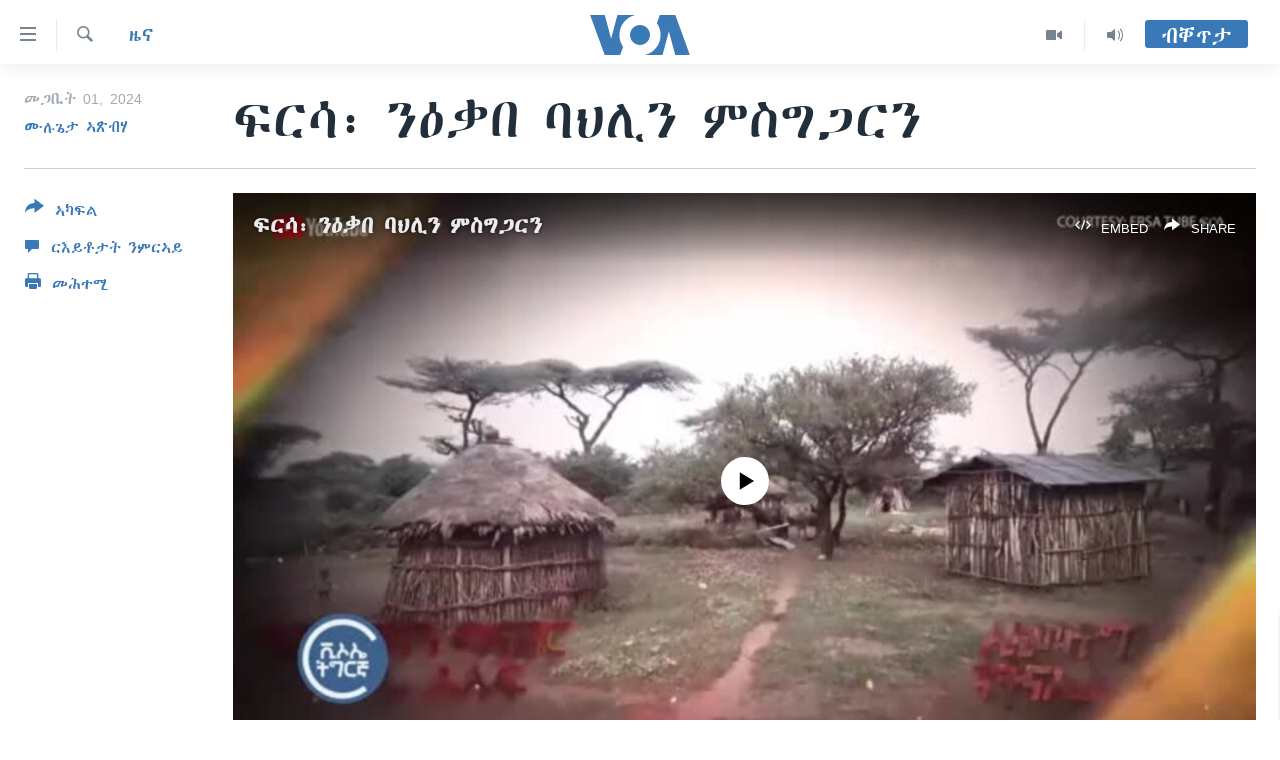

--- FILE ---
content_type: application/javascript; charset=UTF-8
request_url: https://voa-ti-442.disqus.com/count-data.js?1=7510006
body_size: 246
content:
var DISQUSWIDGETS;

if (typeof DISQUSWIDGETS != 'undefined') {
    DISQUSWIDGETS.displayCount({"text":{"and":"\u12a8\u121d\u12a1`\u12cd\u1295","comments":{"zero":" ","multiple":"({num})","one":"(1)"}},"counts":[{"id":"7510006","comments":0}]});
}